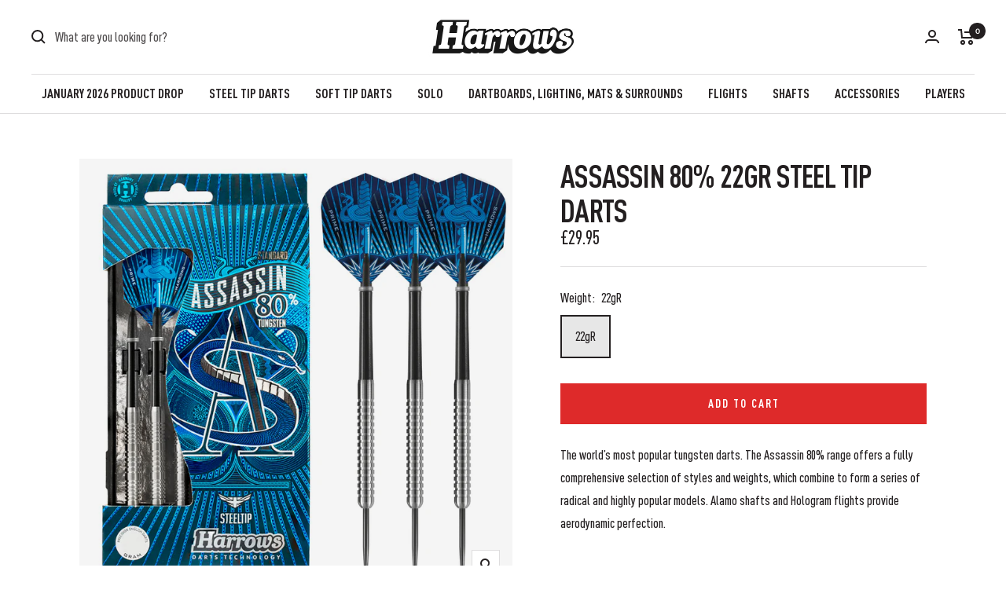

--- FILE ---
content_type: text/javascript; charset=utf-8
request_url: https://www.harrowsdarts.com/products/assassin-80-22gr.js
body_size: 418
content:
{"id":7629537116419,"title":"Assassin 80% 22gR Steel Tip Darts","handle":"assassin-80-22gr","description":"\u003cp\u003eThe world’s most popular tungsten darts. The Assassin 80% range offers a fully comprehensive selection of styles and weights, which combine to form a series of radical and highly popular models. Alamo shafts and Hologram flights provide aerodynamic perfection.\u003c\/p\u003e","published_at":"2024-08-14T13:19:31+01:00","created_at":"2022-03-18T07:26:57+00:00","vendor":"HarrowsDarts","type":"assassin-80-tungsten","tags":["Steeltip Darts"],"price":2995,"price_min":2995,"price_max":2995,"available":true,"price_varies":false,"compare_at_price":0,"compare_at_price_min":0,"compare_at_price_max":0,"compare_at_price_varies":false,"variants":[{"id":43737080824067,"title":"22gR","option1":"22gR","option2":null,"option3":null,"sku":"BD6162250","requires_shipping":true,"taxable":true,"featured_image":null,"available":true,"name":"Assassin 80% 22gR Steel Tip Darts - 22gR","public_title":"22gR","options":["22gR"],"price":2995,"weight":9979,"compare_at_price":0,"inventory_management":"shopify","barcode":"5017626011766","requires_selling_plan":false,"selling_plan_allocations":[]}],"images":["\/\/cdn.shopify.com\/s\/files\/1\/0633\/4988\/3139\/files\/Assassin22gR-1.png?v=1741083564","\/\/cdn.shopify.com\/s\/files\/1\/0633\/4988\/3139\/files\/Assassin22gR-2.png?v=1741083564","\/\/cdn.shopify.com\/s\/files\/1\/0633\/4988\/3139\/files\/Assassin22gR-3.png?v=1741083564","\/\/cdn.shopify.com\/s\/files\/1\/0633\/4988\/3139\/files\/Assassin22gR-4.png?v=1741083564","\/\/cdn.shopify.com\/s\/files\/1\/0633\/4988\/3139\/files\/Assassin22gR-5.png?v=1741083564","\/\/cdn.shopify.com\/s\/files\/1\/0633\/4988\/3139\/files\/assassin-80-22gr-steeltipcopy.png?v=1741083564"],"featured_image":"\/\/cdn.shopify.com\/s\/files\/1\/0633\/4988\/3139\/files\/Assassin22gR-1.png?v=1741083564","options":[{"name":"Weight","position":1,"values":["22gR"]}],"url":"\/products\/assassin-80-22gr","media":[{"alt":null,"id":38084862181635,"position":1,"preview_image":{"aspect_ratio":1.0,"height":1794,"width":1794,"src":"https:\/\/cdn.shopify.com\/s\/files\/1\/0633\/4988\/3139\/files\/Assassin22gR-1.png?v=1741083564"},"aspect_ratio":1.0,"height":1794,"media_type":"image","src":"https:\/\/cdn.shopify.com\/s\/files\/1\/0633\/4988\/3139\/files\/Assassin22gR-1.png?v=1741083564","width":1794},{"alt":null,"id":38084862148867,"position":2,"preview_image":{"aspect_ratio":1.0,"height":1794,"width":1794,"src":"https:\/\/cdn.shopify.com\/s\/files\/1\/0633\/4988\/3139\/files\/Assassin22gR-2.png?v=1741083564"},"aspect_ratio":1.0,"height":1794,"media_type":"image","src":"https:\/\/cdn.shopify.com\/s\/files\/1\/0633\/4988\/3139\/files\/Assassin22gR-2.png?v=1741083564","width":1794},{"alt":null,"id":38084862116099,"position":3,"preview_image":{"aspect_ratio":1.0,"height":1794,"width":1794,"src":"https:\/\/cdn.shopify.com\/s\/files\/1\/0633\/4988\/3139\/files\/Assassin22gR-3.png?v=1741083564"},"aspect_ratio":1.0,"height":1794,"media_type":"image","src":"https:\/\/cdn.shopify.com\/s\/files\/1\/0633\/4988\/3139\/files\/Assassin22gR-3.png?v=1741083564","width":1794},{"alt":null,"id":38084862083331,"position":4,"preview_image":{"aspect_ratio":1.0,"height":1794,"width":1794,"src":"https:\/\/cdn.shopify.com\/s\/files\/1\/0633\/4988\/3139\/files\/Assassin22gR-4.png?v=1741083564"},"aspect_ratio":1.0,"height":1794,"media_type":"image","src":"https:\/\/cdn.shopify.com\/s\/files\/1\/0633\/4988\/3139\/files\/Assassin22gR-4.png?v=1741083564","width":1794},{"alt":null,"id":38084862050563,"position":5,"preview_image":{"aspect_ratio":1.0,"height":1794,"width":1794,"src":"https:\/\/cdn.shopify.com\/s\/files\/1\/0633\/4988\/3139\/files\/Assassin22gR-5.png?v=1741083564"},"aspect_ratio":1.0,"height":1794,"media_type":"image","src":"https:\/\/cdn.shopify.com\/s\/files\/1\/0633\/4988\/3139\/files\/Assassin22gR-5.png?v=1741083564","width":1794},{"alt":null,"id":38084862017795,"position":6,"preview_image":{"aspect_ratio":1.0,"height":1794,"width":1794,"src":"https:\/\/cdn.shopify.com\/s\/files\/1\/0633\/4988\/3139\/files\/assassin-80-22gr-steeltipcopy.png?v=1741083564"},"aspect_ratio":1.0,"height":1794,"media_type":"image","src":"https:\/\/cdn.shopify.com\/s\/files\/1\/0633\/4988\/3139\/files\/assassin-80-22gr-steeltipcopy.png?v=1741083564","width":1794}],"requires_selling_plan":false,"selling_plan_groups":[]}

--- FILE ---
content_type: text/javascript
request_url: https://www.harrowsdarts.com/cdn/shop/t/26/assets/custom.js?v=167639537848865775061759924224
body_size: -482
content:
//# sourceMappingURL=/cdn/shop/t/26/assets/custom.js.map?v=167639537848865775061759924224
